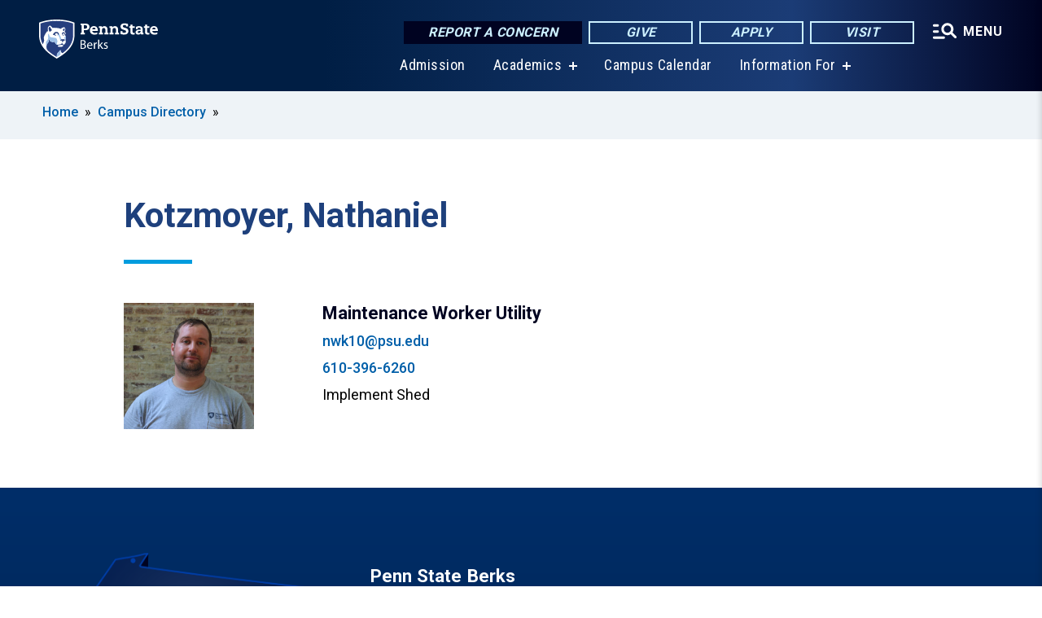

--- FILE ---
content_type: text/html; charset=UTF-8
request_url: https://berks.psu.edu/person/kotzmoyer-nathaniel
body_size: 9204
content:
<!DOCTYPE html>
<html  lang="en" dir="ltr" prefix="content: http://purl.org/rss/1.0/modules/content/  dc: http://purl.org/dc/terms/  foaf: http://xmlns.com/foaf/0.1/  og: http://ogp.me/ns#  rdfs: http://www.w3.org/2000/01/rdf-schema#  schema: http://schema.org/  sioc: http://rdfs.org/sioc/ns#  sioct: http://rdfs.org/sioc/types#  skos: http://www.w3.org/2004/02/skos/core#  xsd: http://www.w3.org/2001/XMLSchema# ">
  <head>
    <meta charset="utf-8" />
<meta name="description" content="Kotzmoyer, Nathaniel" />
<link rel="shortlink" href="https://berks.psu.edu/node/3244" />
<link rel="canonical" href="https://berks.psu.edu/person/kotzmoyer-nathaniel" />
<meta property="og:site_name" content="Penn State Berks" />
<meta property="og:type" content="article" />
<meta property="og:url" content="https://berks.psu.edu/person/kotzmoyer-nathaniel" />
<meta property="og:title" content="Kotzmoyer, Nathaniel" />
<meta name="Generator" content="Drupal 10 (https://www.drupal.org)" />
<meta name="MobileOptimized" content="width" />
<meta name="HandheldFriendly" content="true" />
<meta name="viewport" content="width=device-width, initial-scale=1.0" />
<link rel="icon" href="/profiles/psucampus/themes/psu_sub/favicon.ico" type="image/vnd.microsoft.icon" />

    <title>Kotzmoyer, Nathaniel | Penn State Berks</title>
    <link rel="stylesheet" media="all" href="/sites/berks/files/css/css_Egrsb6LM6rxx4FpqjQdHZ9QlOpEd_ZW9rapM_zCX4nc.css?delta=0&amp;language=en&amp;theme=psu_sub&amp;include=[base64]" />
<link rel="stylesheet" media="all" href="/sites/berks/files/css/css_mXeg0PbWZDj-dOx_wGBfIOxG8PT2IPLxaKMrcHvnjQ0.css?delta=1&amp;language=en&amp;theme=psu_sub&amp;include=[base64]" />
<link rel="stylesheet" media="all" href="https://use.fontawesome.com/releases/v5.8.1/css/all.css" />

    
    <!-- Begin Google fonts -->
    <link href="//fonts.googleapis.com/css2?family=Roboto+Condensed:ital,wght@0,400;0,700;1,400;1,700&amp;family=Roboto+Slab:wght@100;300;400;500;700&amp;family=Roboto:wght@400;500;700;900&amp;family=Open+Sans:ital,wght@0,300;0,400;0,600;0,700;0,800;1,300;1,400;1,600;1,700;1,800" rel="stylesheet" />
    <!-- End Google fonts -->
    <!-- Google Tag Manager -->
    <script>(function(w,d,s,l,i){w[l]=w[l]||[];w[l].push({'gtm.start':
    new Date().getTime(),event:'gtm.js'});var f=d.getElementsByTagName(s)[0],
    j=d.createElement(s),dl=l!='dataLayer'?'&l='+l:'';j.async=true;j.src=
    '//www.googletagmanager.com/gtm.js?id='+i+dl;f.parentNode.insertBefore(j,f);
    })(window,document,'script','dataLayer','GTM-MMHCX7');</script>
    <!-- End Google Tag Manager -->
  </head>
  <body class="path-node page-node-type-person has-glyphicons">
    <!-- Google Tag Manager (noscript) -->
    <noscript><iframe src="//www.googletagmanager.com/ns.html?id=GTM-MMHCX7"
    height="0" width="0" style="display:none;visibility:hidden"></iframe></noscript>
    <!-- End Google Tag Manager (noscript) -->
    <nav id="skip-link" aria-label="skip-link">
      <a href="#main-content" class="visually-hidden focusable skip-link">
        Skip to main content
      </a>
    </nav>
    
      <div class="dialog-off-canvas-main-canvas" data-off-canvas-main-canvas>
    
      <header>
    <div class="overlay"></div>
    <div class="header-wrap">
      <div id="alerts-wrap">
      </div>
      <nav id="navigation">
        <div class="container-psu-main">
          <div class="brand" id="brand">
            <a href="/" class="header-logo">
              <img src="/sites/berks/files/logos/PSU_BKO_RGB_2C.svg" alt="Penn State Berks" title="" id="header-logo">
            </a>
            <div class="header-buttons">
              <div class="btn-wrap">
                <a href="https://universityethics.psu.edu/reporting-at-penn-state" class="button hotline-button">Report a Concern</a>
                                    
        <a href="/giving-options" class="button gradient-button cta-button">Give</a>
        <a href="http://admissions.psu.edu/apply/" class="button gradient-button cta-button">Apply</a>
        <a href="/admission/admissions-events" class="button gradient-button cta-button">Visit</a>
  


                                <div class="more-menu-buttons">
                  <button class="hamburger hamburger--arrow-r open-dialog" type="button">
                    <span class="hamburger-box">
                      <svg role="img" aria-label="Expand menu" viewBox="0 0 24 24" xmlns="http://www.w3.org/2000/svg" xmlns:xlink="http://www.w3.org/1999/xlink"><title id="Icon-navSearch-:R4qlnaja:">navSearch icon</title><path fill="#fff" d="M3.02171 18.2822C2.73223 18.2822 2.48957 18.1843 2.29374 17.9885C2.09791 17.7927 2 17.55 2 17.2605C2 16.9711 2.09791 16.7284 2.29374 16.5326C2.48957 16.3367 2.73223 16.2388 3.02171 16.2388H11.1954C11.4849 16.2388 11.7275 16.3367 11.9234 16.5326C12.1192 16.7284 12.2171 16.9711 12.2171 17.2605C12.2171 17.55 12.1192 17.7927 11.9234 17.9885C11.7275 18.1843 11.4849 18.2822 11.1954 18.2822H3.02171ZM3.02171 13.1737C2.73223 13.1737 2.48957 13.0758 2.29374 12.8799C2.09791 12.6841 2 12.4415 2 12.152C2 11.8625 2.09791 11.6198 2.29374 11.424C2.48957 11.2282 2.73223 11.1303 3.02171 11.1303H6.08685C6.37633 11.1303 6.61899 11.2282 6.81482 11.424C7.01064 11.6198 7.10856 11.8625 7.10856 12.152C7.10856 12.4415 7.01064 12.6841 6.81482 12.8799C6.61899 13.0758 6.37633 13.1737 6.08685 13.1737H3.02171ZM3.02171 8.06513C2.73223 8.06513 2.48957 7.96722 2.29374 7.77139C2.09791 7.57556 2 7.33291 2 7.04342C2 6.75394 2.09791 6.51128 2.29374 6.31545C2.48957 6.11963 2.73223 6.02171 3.02171 6.02171H6.08685C6.37633 6.02171 6.61899 6.11963 6.81482 6.31545C7.01064 6.51128 7.10856 6.75394 7.10856 7.04342C7.10856 7.33291 7.01064 7.57556 6.81482 7.77139C6.61899 7.96722 6.37633 8.06513 6.08685 8.06513H3.02171ZM14.2605 15.2171C12.8472 15.2171 11.6424 14.719 10.6462 13.7229C9.65006 12.7267 9.15198 11.5219 9.15198 10.1086C9.15198 8.69519 9.65006 7.49042 10.6462 6.49425C11.6424 5.49808 12.8472 5 14.2605 5C15.6739 5 16.8787 5.49808 17.8748 6.49425C18.871 7.49042 19.3691 8.69519 19.3691 10.1086C19.3691 10.6024 19.2967 11.092 19.152 11.5773C19.0072 12.0626 18.7901 12.5096 18.5006 12.9183L21.719 16.1367C21.9063 16.324 22 16.5624 22 16.8519C22 17.1413 21.9063 17.3797 21.719 17.567C21.5317 17.7544 21.2933 17.848 21.0038 17.848C20.7143 17.848 20.4759 17.7544 20.2886 17.567L17.0702 14.3487C16.6616 14.6381 16.2146 14.8553 15.7292 15C15.2439 15.1447 14.7544 15.2171 14.2605 15.2171ZM14.2605 13.1737C15.112 13.1737 15.8357 12.8757 16.4317 12.2797C17.0277 11.6837 17.3257 10.96 17.3257 10.1086C17.3257 9.25713 17.0277 8.53342 16.4317 7.93742C15.8357 7.34142 15.112 7.04342 14.2605 7.04342C13.4091 7.04342 12.6854 7.34142 12.0894 7.93742C11.4934 8.53342 11.1954 9.25713 11.1954 10.1086C11.1954 10.96 11.4934 11.6837 12.0894 12.2797C12.6854 12.8757 13.4091 13.1737 14.2605 13.1737Z"></path></svg>
                    </span>
                    <span class="more-text">MENU</span>
                  </button>
                </div>
              </div>
            </div>
                              <ul class="main-nav">
          <li class="nobtn title-xx-small">
            <a href="/admission" title="How will your story begin? A Penn State degree opens the door to a world of possibilities." data-drupal-link-system-path="node/2660">Admission</a>
          </li>
          <li class="has-submenu title-xx-small">
            <a href="/academics" title="As a student at Penn State Berks, you can enroll in one of our 20 baccalaureate degrees or in one of our 4 associate degree programs. You also have the opportunity to complete the first two years of more than 275+ Penn State baccalaureate degree programs." data-drupal-link-system-path="node/2661">Academics</a>
              <div class="dropdown-content">
          <div class="submenu-links">
            <ul>
                                      <li class="menu_link title-xx-small">
                                <a href="/academics/baccalaureate-degrees" data-drupal-link-system-path="node/3051">Baccalaureate Degrees</a>
              </li>
                                      <li class="menu_link title-xx-small">
                                <a href="/academics/associate-degrees" data-drupal-link-system-path="node/28141">Associate Degrees</a>
              </li>
                        </ul>
          </div>
        </div>
          </li>
          <li class="nobtn title-xx-small">
            <a href="/campus-calendar">Campus Calendar</a>
          </li>
          <li class="has-submenu title-xx-small">
            <a href="">Information For</a>
              <div class="dropdown-content">
          <div class="submenu-links">
            <ul>
                                      <li class="menu_link title-xx-small">
                                <a href="/admission/future-students" data-drupal-link-system-path="node/2684">Future Students</a>
              </li>
                                      <li class="menu_link title-xx-small">
                                <a href="/parents-families" data-drupal-link-system-path="node/6">Parents &amp; Families</a>
              </li>
                                      <li class="menu_link title-xx-small">
                                <a href="/student-life/current-students" data-drupal-link-system-path="node/2700">Current Students</a>
              </li>
                                      <li class="menu_link title-xx-small">
                                <a href="/continuing-education" data-drupal-link-system-path="node/2662">Adult Students</a>
              </li>
                                      <li class="menu_link title-xx-small">
                                <a href="/alumni" data-drupal-link-system-path="node/2678">Alumni</a>
              </li>
                                      <li class="menu_link title-xx-small">
                                <a href="/faculty-staff" data-drupal-link-system-path="node/2694">Faculty &amp; Staff</a>
              </li>
                                      <li class="menu_link title-xx-small">
                                <a href="/contact-us" data-drupal-link-system-path="node/3">Campus Contacts &amp; Mailing Addresses</a>
              </li>
                        </ul>
          </div>
        </div>
          </li>
    </ul>


                      </div>
        </div>
      </nav>
    </div>
        <div class="dialog full-menu-wrap" role="dialog" aria-labelledby="dialog-title" aria-describedby="dialog-description" inert>
      <div id="dialog-title" class="sr-only">Full site navigation menu</div>
      <p id="dialog-description" class="sr-only">This dialog contains the full navigation menu for this site.</p>
      <nav class="full-menu">
        <a href="/" class="full-menu-mark"><img src="/sites/berks/files/logos/PSU_BKO_RGB_2C_M.svg" alt="Penn State Berks" title="" /></a>
        <button class="full-menu-close close-dialog icon-cancel" aria-label="Close Navigation"><span>Close</span></button>
                  <div class="search-block-form google-cse block block-search block-search-form-block" data-drupal-selector="search-block-form" novalidate="novalidate" id="block-search-form" role="search">
  
    
        
  <form block="block-search-form" action="/search/cse" method="get" id="search-block-form" accept-charset="UTF-8" class="search-form">
    <div class="form-item js-form-item form-type-search js-form-type-search form-item-keys js-form-item-keys form-no-label form-group">
      <label for="edit-keys" class="control-label sr-only">Search</label>
  
  
  <div class="input-group"><input title="Enter the terms you wish to search for." data-drupal-selector="edit-keys" class="form-search form-control" placeholder="Search" type="search" id="edit-keys" name="keys" value="" size="10" maxlength="128" /><span class="input-group-btn"><button type="submit" value="Search" class="button js-form-submit form-submit btn-primary btn icon-only"><span class="sr-only">Search</span><span class="icon glyphicon glyphicon-search" aria-hidden="true"></span></button></span></div>

  
  
      <div id="edit-keys--description" class="description help-block">
      Enter the terms you wish to search for.
    </div>
  </div>
<div class="form-actions form-group js-form-wrapper form-wrapper" data-drupal-selector="edit-actions" id="edit-actions"></div>

    <div class="search-type clearfix">
      <fieldset>
        <legend class="element-invisible">Search type:</legend>
        <div id="search-type" class="form-radios">
          <div class="form-item form-type-radio form-item-search-type">
            <input type="radio" id="-search-type-campussite" name="search_type" value="/search/cse"
              checked class="form-radio search-type-campussite">
            <label class="option" for="-search-type-campussite">Penn State Berks</label>
          </div>
          <div class="form-item form-type-radio form-item-search-type">
            <input type="radio" id="-search-type-campus-people" name="search_type" value="/campus-directory/results"
               class="form-radio search-type-campus-people">
            <label class="option" for="-search-type-campus-people">Campus Directory </label>
          </div>
          <div class="form-item"></div>
          <div class="form-item form-type-radio form-item-search-type">
            <input type="radio" id="-search-type-wwwpsuedu" name="search_type" value="/search/all"
               class="form-radio search-type-wwwpsuedu">
            <label class="option" for="-search-type-wwwpsuedu">Penn State (all websites)</label>
          </div>
          <div class="form-item form-type-radio form-item-search-type">
            <input type="radio" id="-search-type-people" name="search_type" value="https://directory.psu.edu/?userId="
               class="form-radio search-type-people">
            <label class="option" for="-search-type-people">Penn State Directory </label>
          </div>
        </div>
      </fieldset>
    </div>
  </form>

  </div>

                <div class="cta-container">
          <div class="wrap-cta">
            <a href="https://universityethics.psu.edu/reporting-at-penn-state" class="button hotline-button">Report a Concern</a>
                          
        <a href="/giving-options" class="button gradient-button cta-button">Give</a>
        <a href="http://admissions.psu.edu/apply/" class="button gradient-button cta-button">Apply</a>
        <a href="/admission/admissions-events" class="button gradient-button cta-button">Visit</a>
  


                      </div>
        </div>
                      <ul class="main-nav">
          <li class="has-submenu title-small">
            <a href="/penn-state" data-drupal-link-system-path="node/2659">This is Penn State</a>
              <div class="dropdown-content">
          <div class="submenu-links">
            <ul>
                                      <li class="menu_link title-xx-small">
                                <a href="/penn-state/campus-leadership" data-drupal-link-system-path="node/1176">Campus Leadership</a>
              </li>
                                      <li class="menu_link title-xx-small">
                                <a href="/penn-state/chancellors-welcome" data-drupal-link-system-path="node/9">Chancellor&#039;s Welcome</a>
              </li>
                                      <li class="menu_link title-xx-small">
                                <a href="/penn-state/penn-state-berks-glance" data-drupal-link-system-path="node/1175">Penn State Berks at a Glance</a>
              </li>
                                      <li class="menu_link title-xx-small">
                                <a href="/penn-state/our-history" data-drupal-link-system-path="node/1174">Our History</a>
              </li>
                        </ul>
          </div>
        </div>
          </li>
          <li class="has-submenu title-small">
            <a href="/academics" data-drupal-link-system-path="node/2661">Academics</a>
              <div class="dropdown-content">
          <div class="submenu-links">
            <ul>
                                      <li class="menu_link title-xx-small">
                                <a href="/baccalaureate-degrees">Baccalaureate Degrees</a>
              </li>
                                      <li class="menu_link title-xx-small">
                                <a href="/registrar">Registrar</a>
              </li>
                                      <li class="menu_link title-xx-small">
                                <a href="https://public.lionpath.psu.edu/psp/CSPRD/EMPLOYEE/HRMS/c/COMMUNITY_ACCESS.CLASS_SEARCH.GBL?PORTALPARAM_PTCNAV=HC_CLASS_SEARCH_GBL&amp;EOPP_SCNode=HRMS&amp;EOPP_SCPortal=EMPLOYEE&amp;EOPP_SCName=CO_EMPLOYEE_SELF_SERVICE&amp;EOPP_SCLabel=Self%20Service&amp;EOPP_SCPTfname=CO_E">Course Schedule</a>
              </li>
                                      <li class="menu_link title-xx-small">
                                <a href="/academic-advising-center">Academic Advising Center</a>
              </li>
                                      <li class="menu_link title-xx-small">
                                <a href="https://libraries.psu.edu/berks">Thun Library</a>
              </li>
                        </ul>
          </div>
        </div>
          </li>
          <li class="has-submenu title-small">
            <a href="/admission" data-drupal-link-system-path="node/2660">Admission</a>
              <div class="dropdown-content">
          <div class="submenu-links">
            <ul>
                                      <li class="menu_link title-xx-small">
                                <a href="/first-year-students">First-Year Students</a>
              </li>
                                      <li class="menu_link title-xx-small">
                                <a href="/admissions-events">Visit Us</a>
              </li>
                                      <li class="menu_link title-xx-small">
                                <a href="/estudiantes-latinos">En Español</a>
              </li>
                                      <li class="menu_link title-xx-small">
                                <a href="/adult-learner-admissions">Adult Learners</a>
              </li>
                                      <li class="menu_link title-xx-small">
                                <a href="/admission/international-student-admissions" data-drupal-link-system-path="node/7471">International Students</a>
              </li>
                        </ul>
          </div>
        </div>
          </li>
          <li class="has-submenu title-small">
            <a href="/tuition-financial-aid" data-drupal-link-system-path="node/2663">Tuition &amp; Financial Aid</a>
              <div class="dropdown-content">
          <div class="submenu-links">
            <ul>
                                      <li class="menu_link title-xx-small">
                                <a href="/tuition-and-financial-aid/financial-aid/scholarships-and-awards" data-drupal-link-system-path="node/50">Scholarships and Awards</a>
              </li>
                                      <li class="menu_link title-xx-small">
                                <a href="https://www.bursar.psu.edu/pay-bill">Paying Your Bill</a>
              </li>
                        </ul>
          </div>
        </div>
          </li>
          <li class="has-submenu title-small">
            <a href="/continuing-education" data-drupal-link-system-path="node/2662">Continuing Education</a>
              <div class="dropdown-content">
          <div class="submenu-links">
            <ul>
                                      <li class="menu_link title-xx-small">
                                <a href="/credit-programs-adult-learners" title="Credit Programs for Adult Learners" data-drupal-link-system-path="node/708">Adult Students</a>
              </li>
                                      <li class="menu_link title-xx-small">
                                <a href="/services-organizations" title="Services for Organizations" data-drupal-link-system-path="node/716">Services for Organizations</a>
              </li>
                                      <li class="menu_link title-xx-small">
                                <a href="https://berks.psu.edu/summer-camps" title="Summer Camps">Summer Camps</a>
              </li>
                                      <li class="menu_link title-xx-small">
                                <a href="/continuing-education/certificate-programs-adult-learners" title="Workforce &amp; Professional Development Programs" data-drupal-link-system-path="node/709">Workforce and Professional Development</a>
              </li>
                        </ul>
          </div>
        </div>
          </li>
          <li class="has-submenu title-small">
            <a href="/student-life" data-drupal-link-system-path="node/2676">Student Life</a>
              <div class="dropdown-content">
          <div class="submenu-links">
            <ul>
                                      <li class="menu_link title-xx-small">
                                <a href="https://liveon.psu.edu/berks/housing">On-Campus Housing</a>
              </li>
                                      <li class="menu_link title-xx-small">
                                <a href="/residence-life">Residence Life</a>
              </li>
                                      <li class="menu_link title-xx-small">
                                <a href="/fall/berks">Moving In</a>
              </li>
                                      <li class="menu_link title-xx-small">
                                <a href="/clubs-and-organizations">Clubs and Organizations</a>
              </li>
                                      <li class="menu_link title-xx-small">
                                <a href="/family-homecoming-weekend">Family and Homecoming Weekend</a>
              </li>
                                      <li class="menu_link title-xx-small">
                                <a href="/campus-calendar">Student Events Calendar</a>
              </li>
                        </ul>
          </div>
        </div>
          </li>
          <li class="nobtn title-small">
            <a href="http://psuberksathletics.com/">Athletics</a>
          </li>
    </ul>


                <div class="links-menus">
          <div class="audience-menu">
                                      <h4 class="title-xx-small">Find Information For:</h4>
                
              <ul block="block-psu-sub-information-menu" class="menu">
              <li class="title-small">
        <a href="/admission/future-students" data-drupal-link-system-path="node/2684">Future Students</a>
              </li>
          <li class="title-small">
        <a href="/parents-families" data-drupal-link-system-path="node/6">Parents &amp; Families</a>
              </li>
          <li class="title-small">
        <a href="/student-life/current-students" data-drupal-link-system-path="node/2700">Current Students</a>
              </li>
          <li class="title-small">
        <a href="/continuing-education" data-drupal-link-system-path="node/2662">Adult Students</a>
              </li>
          <li class="title-small">
        <a href="/alumni" data-drupal-link-system-path="node/2678">Alumni</a>
              </li>
          <li class="title-small">
        <a href="/faculty-staff" data-drupal-link-system-path="node/2694">Faculty &amp; Staff</a>
              </li>
          <li class="title-small">
        <a href="/contact-us" data-drupal-link-system-path="node/3">Campus Contacts &amp; Mailing Addresses</a>
              </li>
        </ul>
  



                      </div>
          <div class="helpful-links-menu">
                                      <h4 class="title-xx-small">Helpful Links</h4>
                
              <ul block="block-psu-sub-helpful-links-menu" class="menu">
              <li class="title-x-small">
        <a href="https://psu.instructure.com/">Canvas</a>
              </li>
          <li class="title-x-small">
        <a href="/first-year-seminar">First Year Seminar</a>
              </li>
          <li class="title-x-small">
        <a href="https://lionpath.psu.edu">LionPATH</a>
              </li>
          <li class="title-x-small">
        <a href="/driving-directions" data-drupal-link-system-path="node/96">Driving Directions</a>
              </li>
          <li class="title-x-small">
        <a href="/diversity" data-drupal-link-system-path="node/547">Educational Equity and Diversity Programs</a>
              </li>
          <li class="title-x-small">
        <a href="/campus-directory/results?title=&amp;type=101&amp;sort_by=field_last_name_value&amp;sort_order=ASC" data-drupal-link-query="{&quot;sort_by&quot;:&quot;field_last_name_value&quot;,&quot;sort_order&quot;:&quot;ASC&quot;,&quot;title&quot;:&quot;&quot;,&quot;type&quot;:&quot;101&quot;}" data-drupal-link-system-path="campus-directory/results">Faculty Directory</a>
              </li>
          <li class="title-x-small">
        <a href="/campus-directory/results?title=&amp;type=102&amp;sort_by=field_last_name_value&amp;sort_order=ASC" data-drupal-link-query="{&quot;sort_by&quot;:&quot;field_last_name_value&quot;,&quot;sort_order&quot;:&quot;ASC&quot;,&quot;title&quot;:&quot;&quot;,&quot;type&quot;:&quot;102&quot;}" data-drupal-link-system-path="campus-directory/results">Staff Directory</a>
              </li>
          <li class="title-x-small">
        <a href="/police-services">University Police and Public Safety</a>
              </li>
        </ul>
  



                      </div>
        </div>
        <div class="social-menu">
                                <h4 class="title-x-small">Connect With Us</h4>
            <section id="block-header-social-media-block" class="block block-psucampus-core block-social-media-block clearfix">
  
    

      <div class="content social-icon-wrapper"><ul class="social-share-list"><li class="social-share-list__item"><a href="https://www.facebook.com/pennstateberks" class="prototype-icon prototype-icon-social-facebook" title="facebook"><span class="social-icon-text">facebook</span></a></li><li class="social-share-list__item"><a href="https://www.linkedin.com/school/pennsylvania-state-university-penn-state-berks/" class="prototype-icon prototype-icon-social-linkedin" title="linkedin"><span class="social-icon-text">linkedin</span></a></li><li class="social-share-list__item"><a href="http://www.youtube.com/pennstateberks" class="prototype-icon prototype-icon-social-youtube" title="youtube"><span class="social-icon-text">youtube</span></a></li><li class="social-share-list__item"><a href="https://www.instagram.com/psuberks/" class="prototype-icon prototype-icon-social-instagram" title="instagram"><span class="social-icon-text">instagram</span></a></li><li class="social-share-list__item"><a href="https://www.tiktok.com/@psuberks" class="prototype-icon prototype-icon-social-tiktok" title="tiktok"><img src="https://berks.psu.edu/profiles/psucampus/themes/psu_sub/images/tiktok.svg" class="svg tiktok" alt="TikTok" /><span class="social-icon-text">tiktok</span></a></li></ul></div>
  </section>


                  </div>
      </nav>
    </div>
      </header>
  
  <section id="preface-outer-wrapper" class="outer-wrapper clearfix" role="main" aria-label="features">
    <div id="preface-layout" class="preface-layout inner-wrapper clearfix">
      <div id="preface-first" class="region--preface-first">
          <div class="region region-preface-first">
    <section id="block-psu-sub-breadcrumbs" class="block block-system block-system-breadcrumb-block">
        <ol class="breadcrumb">
          <li >
                  <a href="/">Home</a>
              </li>
          <li >
                  <a href="/campus-directory">Campus Directory</a>
              </li>
      </ol>

  </section>


  </div>

      </div>
    </div>
  </section>
  



    
  <div role="main" class="main-container container js-quickedit-main-content">
    <div id="main-layout" class="main-layout inner-wrapper clearfix">
      <div class="row main-layout-row">
                                              <div class="col-sm-12 no-sidebars" id="heading">
                <div class="region region-header">
    <div data-drupal-messages-fallback class="hidden"></div>
  <div id="page-title-wrapper" role="main" aria-label="title">
  
      <h1 class="page-header">
<span>Kotzmoyer, Nathaniel</span>
</h1>
    
</div>


  </div>

            </div>
                  
                        
        <section class="col-sm-12 no-sidebars">

                                              
                      
                                <a id="main-content"></a>
              <div class="region region-content">
      <article about="/person/kotzmoyer-nathaniel" class="node person node-person full clearfix">

  
  
  <div class="content">
    
<div  class="image-group">
    
            <div class="field field--name-field-image field--type-image field--label-hidden field--item">  <img loading="lazy" src="/sites/berks/files/styles/person_headshot/public/nate-kotzmoyer.jpg?itok=I-8einsi" width="480" height="464" alt="Nate Kotzmoyer" title="Nate Kotzmoyer" typeof="foaf:Image" class="img-responsive" />


</div>
      
  </div>
<div  class="group-top-fields field-group-div">
    
      <div class="field field--name-field-person-role field--type-entity-reference-revisions field--label-hidden field--items">
              <div class="field--item">  <div class="paragraph paragraph--type--person-role paragraph--view-mode--default">
          Maintenance Worker Utility
      </div>
</div>
          </div>
  
            <div class="field field--name-field-email field--type-email field--label-hidden field--item"><a href="/cdn-cgi/l/email-protection#2749504c16176757545209424352"><span class="__cf_email__" data-cfemail="78160f13494838080b0d561d1c0d">[email&#160;protected]</span></a></div>
      
            <div class="field field--name-field-phone-number field--type-string field--label-hidden field--item"><div class="phone"><a href="tel:+1-610-396-6260">610-396-6260</a></div>
</div>
      
            <div class="field field--name-field-building-name field--type-string field--label-hidden field--item"><div class="office-location">Implement Shed</div>
</div>
      
  </div>
  </div>

</article>


  </div>

                  </section>

                
                      </div>
    </div>
  </div>


<footer id="footer-outer-wrapper" role="contentinfo">
  <div id="footer-layout-main" class="footer-layout inner-wrapper clearfix">
    <div id="footer-main" class="footer region--footer">
      <div class="footer-campus-data">
        <div class="map">
                      <a href="/" id="footer-campus-map" class="footer-campus-map">
              <img src="/sites/berks/files/logos/Berksfootermap.png" alt="Locations of Penn State&#039;s campuses throughout Pennsylvania with Penn State Berks highlighted" title="" />
            </a>
                  </div>
        <div class="site-slogan body-x-small">
          <h3 class="org-name title-small">Penn State Berks</h3>
          Nestled on 258 beautifully landscaped acres in Berks County and easily accessible from anywhere in eastern Pennsylvania and neighboring states.

        </div>
        <div class="social">
                      <section id="block-social-media-block" class="block block-psucampus-core block-social-media-block clearfix">
  
    

      <div class="content social-icon-wrapper"><ul class="social-share-list"><li class="social-share-list__item"><a href="https://www.facebook.com/pennstateberks" class="prototype-icon prototype-icon-social-facebook" title="facebook"><span class="social-icon-text">facebook</span></a></li><li class="social-share-list__item"><a href="https://www.linkedin.com/school/pennsylvania-state-university-penn-state-berks/" class="prototype-icon prototype-icon-social-linkedin" title="linkedin"><span class="social-icon-text">linkedin</span></a></li><li class="social-share-list__item"><a href="http://www.youtube.com/pennstateberks" class="prototype-icon prototype-icon-social-youtube" title="youtube"><span class="social-icon-text">youtube</span></a></li><li class="social-share-list__item"><a href="https://www.instagram.com/psuberks/" class="prototype-icon prototype-icon-social-instagram" title="instagram"><span class="social-icon-text">instagram</span></a></li><li class="social-share-list__item"><a href="https://www.tiktok.com/@psuberks" class="prototype-icon prototype-icon-social-tiktok" title="tiktok"><img src="https://berks.psu.edu/profiles/psucampus/themes/psu_sub/images/tiktok.svg" class="svg tiktok" alt="TikTok" /><span class="social-icon-text">tiktok</span></a></li></ul></div>
  </section>


                  </div>
        <div class="cta-container">
          <div class="wrap-cta">
                          
        <a href="/giving-options" class="button gradient-button cta-button">Give</a>
        <a href="http://admissions.psu.edu/apply/" class="button gradient-button cta-button">Apply</a>
        <a href="/admission/admissions-events" class="button gradient-button cta-button">Visit</a>
  


                      </div>
        </div>
      </div>
      <div class="footer-menu">
                          <ul class="menu">
          <li class="title-x-small">
                <a href="/penn-state" data-drupal-link-system-path="node/2659">This is Penn State</a>
                  <ul inert>
                      <li class="title-xx-small">
                            <a href="/penn-state/chancellors-welcome" data-drupal-link-system-path="node/9">Chancellor&#039;s Welcome</a>
            </li>
                      <li class="title-xx-small">
                            <a href="/penn-state/penn-state-berks-glance" data-drupal-link-system-path="node/1175">Penn State Berks at a Glance</a>
            </li>
                      <li class="title-xx-small">
                            <a href="/penn-state/campus-leadership" data-drupal-link-system-path="node/1176">Campus Leadership</a>
            </li>
                      <li class="title-xx-small">
                            <a href="/penn-state/berks-advisory-board" data-drupal-link-system-path="node/1169">Advisory Board</a>
            </li>
                      <li class="title-xx-small">
                            <a href="/penn-state/our-history" data-drupal-link-system-path="node/1174">Our History</a>
            </li>
                      <li class="title-xx-small">
                            <a href="/freyberger-gallery" data-drupal-link-system-path="node/1318">Freyberger Gallery</a>
            </li>
                    </ul>
              </li>
          <li class="title-x-small">
                <a href="/academics" data-drupal-link-system-path="node/2661">Academics</a>
                  <ul inert>
                      <li class="title-xx-small">
                            <a href="/academics/baccalaureate-degrees" data-drupal-link-system-path="node/3051">Baccalaureate Degrees</a>
            </li>
                      <li class="title-xx-small">
                            <a href="/academics/registrar" data-drupal-link-system-path="node/2688">Registrar</a>
            </li>
                      <li class="title-xx-small">
                            <a href="https://public.lionpath.psu.edu/psp/CSPRD/EMPLOYEE/HRMS/c/COMMUNITY_ACCESS.CLASS_SEARCH.GBL?PORTALPARAM_PTCNAV=HC_CLASS_SEARCH_GBL&amp;EOPP_SCNode=HRMS&amp;EOPP_SCPortal=EMPLOYEE&amp;EOPP_SCName=CO_EMPLOYEE_SELF_SERVICE&amp;EOPP_SCLabel=Self%20Service&amp;EOPP_SCPTfname=CO_E">Course Schedule</a>
            </li>
                      <li class="title-xx-small">
                            <a href="/academics/academic-advising-center" data-drupal-link-system-path="node/265">Academic Advising Center</a>
            </li>
                      <li class="title-xx-small">
                            <a href="https://libraries.psu.edu/berks">Thun Library</a>
            </li>
                    </ul>
              </li>
          <li class="title-x-small">
                <a href="/admission" data-drupal-link-system-path="node/2660">Admissions</a>
                  <ul inert>
                      <li class="title-xx-small">
                            <a href="/admission/first-year-students" data-drupal-link-system-path="node/582">First-Year Students</a>
            </li>
                      <li class="title-xx-small">
                            <a href="/admission/admissions-events" data-drupal-link-system-path="node/555">Visit Us</a>
            </li>
                      <li class="title-xx-small">
                            <a href="/admission/estudiantes-latinos" data-drupal-link-system-path="node/6592">En Español</a>
            </li>
                      <li class="title-xx-small">
                            <a href="/dual-enrollment-high-school-students" data-drupal-link-system-path="node/561">Dual Enrollment</a>
            </li>
                      <li class="title-xx-small">
                            <a href="/admission/adult-learner-admissions" data-drupal-link-system-path="node/2673">Adult Students</a>
            </li>
                      <li class="title-xx-small">
                            <a href="/international-student-services" data-drupal-link-system-path="node/32671">International Students</a>
            </li>
                    </ul>
              </li>
          <li class="title-x-small">
                <a href="/tuition-financial-aid" data-drupal-link-system-path="node/2663">Tuition &amp; Financial Aid</a>
                  <ul inert>
                      <li class="title-xx-small">
                            <a href="http://tuition.psu.edu/CostEstimate.aspx">Tuition &amp; Cost Calculator</a>
            </li>
                      <li class="title-xx-small">
                            <a href="http://bursar.psu.edu/">Paying Your Bill</a>
            </li>
                    </ul>
              </li>
        </ul>
    <ul class="menu">
          <li class="title-x-small">
                <a href="/academics/research" data-drupal-link-system-path="node/2702">Research</a>
              </li>
          <li class="title-x-small">
                <a href="/continuing-education" data-drupal-link-system-path="node/2662">Continuing Education</a>
                  <ul inert>
                      <li class="title-xx-small">
                            <a href="/admission/adult-learner-admissions" data-drupal-link-system-path="node/2673">Adult Learner Admissions</a>
            </li>
                      <li class="title-xx-small">
                            <a href="/ce/practical-nursing-program" title="Practical Nursing Program " data-drupal-link-system-path="node/801">Practical Nursing Program</a>
            </li>
                    </ul>
              </li>
          <li class="title-x-small">
                <a href="/student-life/current-students" data-drupal-link-system-path="node/2700">Resources</a>
                  <ul inert>
                      <li class="title-xx-small">
                            <a href="https://psu.instructure.com">Canvas</a>
            </li>
                      <li class="title-xx-small">
                            <a href="/office-community-engagement" data-drupal-link-system-path="node/29266">Community Engagement</a>
            </li>
                      <li class="title-xx-small">
                            <a href="/inclusion-and-belonging-penn-state-berks" title="Office of Intercultural Programs" data-drupal-link-system-path="node/35706">Diversity, Equity and Inclusion</a>
            </li>
                      <li class="title-xx-small">
                            <a href="/driving-directions" data-drupal-link-system-path="node/96">Driving Directions</a>
            </li>
                      <li class="title-xx-small">
                            <a href="http://launch.lionpath.psu.edu/">LionPATH</a>
            </li>
                      <li class="title-xx-small">
                            <a href="/academics/special-programs/first-year-seminar" data-drupal-link-system-path="node/120">First-Year Seminar</a>
            </li>
                      <li class="title-xx-small">
                            <a href="http://berks.psu.edu/campus-directory/results?title=&amp;type=101&amp;sort_by=field_last_name_value&amp;sort_order=ASC">Faculty Directory</a>
            </li>
                      <li class="title-xx-small">
                            <a href="http://berks.psu.edu/campus-directory/results?title=&amp;type=102&amp;sort_by=field_last_name_value&amp;sort_order=ASC">Staff Directory</a>
            </li>
                      <li class="title-xx-small">
                            <a href="/penn-state/business-services/police-services" data-drupal-link-system-path="node/1382">University Police and Public Safety</a>
            </li>
                    </ul>
              </li>
          <li class="title-x-small">
                <a href="https://berks.psu.edu/campus-directory">Campus Directory</a>
              </li>
        </ul>


              </div>
      <div class="subfooter-mark">
        <a href="https://www.psu.edu">
          <img src="/profiles/psucampus/themes/psu_sub/images/psu-mark.svg" alt="Penn State University" title="Penn State University" />
        </a>
      </div>
      <div class="subfooter-contact">
        <address class="vcard" aria-label="contact">
          <div class="addr">
            <span class="street-address">2100 Stoudt Road</span>,
            <span class="locality">Wyomissing</span>,
            <span class="region">Pennsylvania</span>
            <span class="postal-code">19610</span>
            <span class="tel bold"><a href="tel:610-396-6000 ">610-396-6000 </a></span>
          </div>
        </address>
      </div>
      <div class="subfooter-legal subfooter-links">
                  <nav role="navigation" aria-labelledby="block-psu-sub-footer-legal-menu-menu" id="block-psu-sub-footer-legal-menu">
            
  <h2 class="visually-hidden" id="block-psu-sub-footer-legal-menu-menu">Footer Legal Menu</h2>
  

        
              <ul block="block-psu-sub-footer-legal-menu" class="menu">
              <li>
        <a href="https://www.psu.edu/web-privacy-statement" target="_blank">Privacy</a>
              </li>
          <li>
        <a href="https://policy.psu.edu/policies/ad91" target="_blank">Non-discrimination</a>
              </li>
          <li>
        <a href="https://www.psu.edu/accessibilitystatement" target="_blank">Accessibility</a>
              </li>
          <li>
        <a href="http://www.psu.edu/copyright-information">Copyright</a>
              </li>
        </ul>
  


  </nav>

                <ul class="copybyline">
          <li class="copyright">The Pennsylvania State University &copy; 2026</li>
          <li class="we-are"><img src="/profiles/psucampus/themes/psu_sub/images/we-are-penn-state.svg" alt="We Are Penn State"></li>
        </ul>
      </div>
    </div>
  </div>
</footer>
<div class="dialog-overlay" tabindex="-1"></div>

  </div>

    
    <script data-cfasync="false" src="/cdn-cgi/scripts/5c5dd728/cloudflare-static/email-decode.min.js"></script><script type="application/json" data-drupal-selector="drupal-settings-json">{"path":{"baseUrl":"\/","pathPrefix":"","currentPath":"node\/3244","currentPathIsAdmin":false,"isFront":false,"currentLanguage":"en"},"pluralDelimiter":"\u0003","suppressDeprecationErrors":true,"bootstrap":{"forms_has_error_value_toggle":1,"modal_animation":1,"modal_backdrop":"true","modal_focus_input":1,"modal_keyboard":1,"modal_select_text":1,"modal_show":1,"modal_size":"","popover_enabled":1,"popover_animation":1,"popover_auto_close":1,"popover_container":"body","popover_content":"","popover_delay":"0","popover_html":0,"popover_placement":"right","popover_selector":"","popover_title":"","popover_trigger":"click","tooltip_enabled":1,"tooltip_animation":1,"tooltip_container":"body","tooltip_delay":"0","tooltip_html":0,"tooltip_placement":"auto left","tooltip_selector":"","tooltip_trigger":"manual"},"field_group":{"html_element":{"mode":"default","context":"view","settings":{"classes":"image-group","id":"","element":"div","show_label":false,"label_element":"h3","attributes":"","effect":"none","speed":"fast","label_element_classes":""}}},"googlePSE":{"language":"en","displayWatermark":0},"ajaxTrustedUrl":{"\/search\/cse":true},"psucampus_getrave":{"psucampus_getrave_url":"https:\/\/content.getrave.com\/rss\/psu\/channel44"},"user":{"uid":0,"permissionsHash":"67217ac98faa0bd2fa054f77e51a1368e779609af270dbe4073010c5f83b7e30"}}</script>
<script src="/sites/berks/files/js/js_RF40_TVxHHJZp-bsdr9o_6f1Y7XRDdi_KXdxB-XPbvM.js?scope=footer&amp;delta=0&amp;language=en&amp;theme=psu_sub&amp;include=eJxlztEKgzAMheEX6uzj7DKkJavFdglJdK-v4KaF3f18nEASs5srSky_AlGC-q4eLorCwhvpIM7cvEoozKURZKN45lFPdNKOugSxNWOX1aDQcbZRvOTxlanVNOyMUPM8zE4IH0ov1g73B3-yA_TtUj0"></script>

  </body>
</html>
